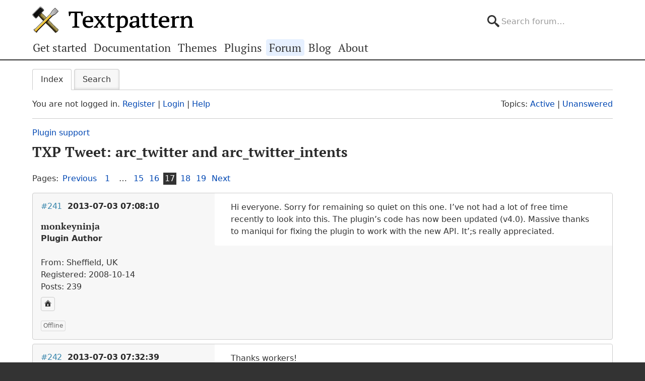

--- FILE ---
content_type: text/html; charset=utf-8
request_url: https://forum.textpattern.com/viewtopic.php?pid=274296
body_size: 9264
content:
<!DOCTYPE html>
<html lang="en">
<head>
    <meta charset="utf-8">
    <meta name="viewport" content="width=device-width, initial-scale=1, viewport-fit=cover">
    <link rel="preload" href="https://forum.textpattern.com/style/Textpattern/fonts/pt-serif-v18-latin-ext-regular.woff2" as="font" type="font/woff2" crossorigin>
    <link rel="preload" href="https://forum.textpattern.com/style/Textpattern/fonts/pt-serif-v18-latin-ext-700.woff2" as="font" type="font/woff2" crossorigin>
    <script src="https://textpattern.com/assets/js/detect.js"></script>
    <link rel="stylesheet" media="screen"href="/style/Textpattern/css/screen.1710416887998.css">
    <link rel="stylesheet" media="print" href="https://textpattern.com/assets/css/print.css">
    <link rel="icon" href="/favicon.ico">
    <link rel="icon" href="/icon.svg" type="image/svg+xml">
    <link rel="apple-touch-icon" href="/apple-touch-icon.png">
    <link rel="manifest" href="/site.webmanifest">
    <meta name="color-scheme" content="dark light">
    <meta name="theme-color" content="#ffffff" media="(prefers-color-scheme: light)">
    <meta name="theme-color" content="#363d44" media="(prefers-color-scheme: dark)">
    <meta name="application-name" content="Textpattern Forum">
    <script defer src="style/Textpattern/js/app.1710416887998.js"></script>
    <title>TXP Tweet: arc_twitter and arc_twitter_intents (Page 17) / Plugin support / Textpattern CMS support forum</title>

<meta name="robots" content="index, follow">
<meta name="description" content="Postings in page 17 of the ‘TXP Tweet: arc_twitter and arc_twitter_intents’ topic in the ‘Plugin support’ subforum.">
<meta name="twitter:card" content="summary">
<meta name="twitter:site" content="@txpforum">
<meta name="twitter:title" content="TXP Tweet: arc_twitter and arc_twitter_intents (Page 17)">
<meta name="twitter:description" content="Postings in page 17 of the ‘TXP Tweet: arc_twitter and arc_twitter_intents’ topic in the ‘Plugin support’ subforum.">
<meta name="twitter:image:src" content="https://forum.textpattern.com/apple-touch-icon-180x180.png">
<meta name="twitter:url" content="https://forum.textpattern.com/viewtopic.php?id=32447&amp;p=17">
<meta property="og:site_name" content="Textpattern CMS support forum">
<meta property="og:type" content="website">
<meta property="og:title" content="TXP Tweet: arc_twitter and arc_twitter_intents (Page 17)">
<meta property="og:description" content="Postings in page 17 of the ‘TXP Tweet: arc_twitter and arc_twitter_intents’ topic in the ‘Plugin support’ subforum.">
<meta property="og:image" content="https://textpattern.com/assets/img/branding/textpattern/textpattern-og.png">
<meta property="og:image:width" content="1200">
<meta property="og:image:height" content="1200">
<meta property="og:image:alt" content="Textpattern logo">
<meta property="og:url" content="https://forum.textpattern.com/viewtopic.php?id=32447&amp;p=17">
<script type="application/ld+json">
{"@context": "https://schema.org",
"@type": "WebPage",
"headline": "TXP Tweet: arc_twitter and arc_twitter_intents (Page 17)",
"description": "Postings in page 17 of the \u2018TXP Tweet: arc_twitter and arc_twitter_intents\u2019 topic in the \u2018Plugin support\u2019 subforum.",
"url": "https://forum.textpattern.com/viewtopic.php?id=32447&p=17"}
</script>
<link rel="canonical" href="https://forum.textpattern.com/viewtopic.php?id=32447&amp;p=17" title="Page 17">
<link rel="prev" href="https://forum.textpattern.com/viewtopic.php?id=32447&amp;p=16" title="Page 16">
<link rel="next" href="https://forum.textpattern.com/viewtopic.php?id=32447&amp;p=18" title="Page 18">
<link rel="alternate" type="application/rss+xml" href="extern.php?action=feed&amp;tid=32447&amp;type=rss" title="RSS topic feed">
    <link rel="alternate" type="application/rss+xml" href="extern.php?action=feed&amp;order=posted&amp;type=rss" title="RSS new topics feed">
</head>
<body id="page-viewtopic" itemscope itemtype="https://schema.org/WebPage">
    <meta itemprop="accessibilityControl" content="fullKeyboardControl">
    <meta itemprop="accessibilityControl" content="fullMouseControl">
    <meta itemprop="accessibilityHazard" content="noFlashingHazard">
    <meta itemprop="accessibilityHazard" content="noMotionSimulationHazard">
    <meta itemprop="accessibilityHazard" content="noSoundHazard">
    <meta itemprop="accessibilityAPI" content="ARIA">
    <a class="a--skip-link" href="#main">Go to main content</a>
    <div class="wrapper">
        <header class="site-header" itemscope itemtype="https://schema.org/Organization">
            <h1 class="masthead" itemprop="name"><a rel="home" itemprop="url" href="https://textpattern.com/" title="Go to the Textpattern homepage">Textpattern CMS</a></h1>
            <meta itemprop="logo" content="https://textpattern.com/assets/img/branding/textpattern/textpattern.png">
            <div itemscope itemtype="https://schema.org/WebSite">
                <meta itemprop="url" content="https://forum.textpattern.com/">
                <form class="search-form" role="search" method="get" action="https://forum.textpattern.com/search.php" itemprop="potentialAction" itemscope itemtype="https://schema.org/SearchAction">
                    <meta itemprop="target" content="https://forum.textpattern.com/search.php?action=search&show_as=posts&sort_dir=DESC&keywords={keywords}">
                    <input type="hidden" name="action" value="search">
                    <input type="hidden" name="show_as" value="posts">
                    <input type="hidden" name="sort_dir" value="DESC">
                    <label class="accessibility" for="q">Search</label>
                    <input id="q" name="keywords" type="search" size="32" placeholder="Search forum…" itemprop="query-input">
                    <button class="accessibility" type="submit">Submit Search</button>
                </form>
            </div>
        </header>
        <div class="nav-container">
            <a id="site-navigation-toggle" href="#" role="button" aria-controls="site-navigation" title="Navigation menu">Navigation menu</a>
            <nav id="site-navigation" aria-label="Site navigation" itemscope itemtype="https://schema.org/SiteNavigationElement">
                <ul id="site-navigation-list">
                    <li><a itemprop="url" href="https://textpattern.com/start/">Get started</a></li>
                    <li><a itemprop="url" href="https://docs.textpattern.com/">Documentation</a></li>
                    <li><a itemprop="url" href="https://textpattern.com/themes">Themes</a></li>
                    <li><a itemprop="url" href="https://plugins.textpattern.com/">Plugins</a></li>
                    <li class="active"><a itemprop="url" href="./">Forum</a> <span class="accessibility">(current section)</span></li>
                    <li><a itemprop="url" href="https://textpattern.com/weblog/">Blog</a></li>
                    <li><a itemprop="url" href="https://textpattern.com/about/">About</a></li>
                </ul>
            </nav>
        </div>
        <main id="main" aria-label="Main content">
            <div class="container">
                <h1 class="accessibility">Textpattern CMS support forum</h1>
                <div id="brdmenu" class="inbox">
			<ul>
				<li id="navindex" class="isactive"><a href="index.php">Index</a></li>
				<li id="navrules"><a href="misc.php?action=rules">Rules</a></li>
				<li id="navsearch"><a href="search.php">Search</a></li>
				
				
				
			</ul>
		</div>
                <div id="brdwelcome" class="inbox">
			<p class="conl">You are not logged in. <a href="register.php">Register</a> | <a href="login.php">Login</a> | <a href="help.php">Help</a></p>
			<ul class="conr">
				<li><span>Topics: <a href="search.php?action=show_recent" title="Find topics with recent posts.">Active</a> | <a href="search.php?action=show_unanswered" title="Find topics with no replies.">Unanswered</a></span></li>
			</ul>
			<div class="clearer"></div>
		</div>
                
                <div class="linkst">
	<div class="inbox crumbsplus">
		<ol class="crumbs"><li><a href="index.php">Index</a></li><li><span>»&#160;</span><a href="viewforum.php?id=79">Plugin support</a></li><li><span>»&#160;</span><strong><a href="viewtopic.php?id=32447">TXP Tweet: arc_twitter and arc_twitter_intents</a></strong></li></ol>		<div class="pagepost">
			<p class="pagelink conl"><span class="pages-label">Pages: </span><a rel="prev" class="item1" href="viewtopic.php?id=32447&amp;p=16">Previous</a> <a href="viewtopic.php?id=32447">1</a> <span class="spacer">…</span> <a href="viewtopic.php?id=32447&amp;p=15">15</a> <a href="viewtopic.php?id=32447&amp;p=16">16</a> <strong>17</strong> <a href="viewtopic.php?id=32447&amp;p=18">18</a> <a href="viewtopic.php?id=32447&amp;p=19">19</a> <a rel="next" href="viewtopic.php?id=32447&amp;p=18">Next</a></p>
		</div>
		<div class="clearer"></div>
	</div>
</div>

<div id="p273816" class="blockpost rowodd blockpost1">
	<div class="box">
		<div class="inbox">
			<div class="postbody">
				<div class="postleft">
					<h2><span><span class="conr">#241</span> <a href="viewtopic.php?pid=273816#p273816">2013-07-03 07:08:10</a></span></h2>
					<dl>
						<dt><strong>monkeyninja</strong></dt>
						<dd class="usertitle"><strong>Plugin Author</strong></dd>
						<dd class="postavatar"><img src="https://forum.textpattern.com/img/avatars/18747.jpg?m=1758667696" width="60" height="60" alt="" /></dd>
						<dd><span>From: Sheffield, UK</span></dd>
						<dd><span>Registered: 2008-10-14</span></dd>
						<dd><span>Posts: 239</span></dd>
						<dd class="usercontacts"><a href="https://andy-carter.com" rel="nofollow" title="Website"><span class="ui-icon ui-icon-home">Website</span></a></dd>
					</dl>
				</div>
				<div class="postright">
					<h3>Re: TXP Tweet: arc_twitter and arc_twitter_intents</h3>
					<div class="postmsg">
						<p>Hi everyone. Sorry for remaining so quiet on this one. I&#8217;ve not had a lot of free time recently to look into this. The plugin&#8217;s code has now been updated (v4.0). Massive thanks to maniqui for fixing the plugin to work with the new <span class="caps">API</span>. It&#8217;;s really appreciated.</p>
					</div>
				</div>
			</div>
		</div>
		<div class="inbox">
			<div class="postfoot clearb">
				<div class="postfootleft"><p><span>Offline</span></p></div>
			</div>
		</div>
	</div>
</div>

<div id="p273820" class="blockpost roweven">
	<div class="box">
		<div class="inbox">
			<div class="postbody">
				<div class="postleft">
					<h2><span><span class="conr">#242</span> <a href="viewtopic.php?pid=273820#p273820">2013-07-03 07:32:39</a></span></h2>
					<dl>
						<dt><strong>NicolasGraph</strong></dt>
						<dd class="usertitle"><strong>Plugin Author</strong></dd>
						<dd><span>From: France</span></dd>
						<dd><span>Registered: 2008-07-24</span></dd>
						<dd><span>Posts: 860</span></dd>
						<dd class="usercontacts"><a href="https://github.com/NicolasGraph" rel="nofollow" title="Website"><span class="ui-icon ui-icon-home">Website</span></a></dd>
					</dl>
				</div>
				<div class="postright">
					<h3>Re: TXP Tweet: arc_twitter and arc_twitter_intents</h3>
					<div class="postmsg">
						<p>Thanks workers!</p>
					</div>
					<div class="postsignature postmsg"><hr /><p>Nicolas <br />
Follow me on <a href="https://twitter.com/NicolasGraph" rel="nofollow">Twitter</a> and <a href="https://github.com/NicolasGraph" rel="nofollow">GitHub</a>!<br />
<em>Multiple edits are usually to correct my frenglish…</em></p></div>
				</div>
			</div>
		</div>
		<div class="inbox">
			<div class="postfoot clearb">
				<div class="postfootleft"><p><span>Offline</span></p></div>
			</div>
		</div>
	</div>
</div>

<div id="p273982" class="blockpost rowodd">
	<div class="box">
		<div class="inbox">
			<div class="postbody">
				<div class="postleft">
					<h2><span><span class="conr">#243</span> <a href="viewtopic.php?pid=273982#p273982">2013-07-10 14:40:59</a></span></h2>
					<dl>
						<dt><strong>aslsw66</strong></dt>
						<dd class="usertitle"><strong>Member</strong></dd>
						<dd class="postavatar"><img src="https://forum.textpattern.com/img/avatars/1972.gif?m=1758667659" width="60" height="60" alt="" /></dd>
						<dd><span>From: Canberra, Australia</span></dd>
						<dd><span>Registered: 2004-08-04</span></dd>
						<dd><span>Posts: 342</span></dd>
						<dd class="usercontacts"><a href="http://thesamaras.com" rel="nofollow" title="Website"><span class="ui-icon ui-icon-home">Website</span></a></dd>
					</dl>
				</div>
				<div class="postright">
					<h3>Re: TXP Tweet: arc_twitter and arc_twitter_intents</h3>
					<div class="postmsg">
						<p>I have installed this modified version of <code>arc_twitter</code> and it works beautifully except for one weird thing&#8230;</p>

<p>I&#8217;m using the <code>limit</code> attribute to control how many tweets from my feed appear on my website. The number I use is 4.</p>

<p>What&#8217;s weird is that sometimes (like right now) the feed shows only 3 tweets instead of the requested 4. I&#8217;m struggling to predict when it does this &#8211; earlier today it was fine with 4. As there are definitely more than 3 tweets in my timeline (that&#8217;s an easy one to check), is it something to do with caching?</p>

<p>Otherwise, the modifications are perfect.</p>
					</div>
				</div>
			</div>
		</div>
		<div class="inbox">
			<div class="postfoot clearb">
				<div class="postfootleft"><p><span>Offline</span></p></div>
			</div>
		</div>
	</div>
</div>

<div id="p273984" class="blockpost roweven">
	<div class="box">
		<div class="inbox">
			<div class="postbody">
				<div class="postleft">
					<h2><span><span class="conr">#244</span> <a href="viewtopic.php?pid=273984#p273984">2013-07-10 15:26:10</a></span></h2>
					<dl>
						<dt><strong>maniqui</strong></dt>
						<dd class="usertitle"><strong>Member</strong></dd>
						<dd class="postavatar"><img src="https://forum.textpattern.com/img/avatars/2612.jpg?m=1758667662" width="60" height="60" alt="" /></dd>
						<dd><span>From: Buenos Aires, Argentina</span></dd>
						<dd><span>Registered: 2004-10-10</span></dd>
						<dd><span>Posts: 3,070</span></dd>
						<dd class="usercontacts"><a href="http://www.julianlanderreche.com.ar" rel="nofollow" title="Website"><span class="ui-icon ui-icon-home">Website</span></a></dd>
					</dl>
				</div>
				<div class="postright">
					<h3>Re: TXP Tweet: arc_twitter and arc_twitter_intents</h3>
					<div class="postmsg">
						<p>Anura, no need to use the modified version I posted, as there is already an <a href="http://redhotchilliproject.com/txp/arc_twitter" rel="nofollow" title="v4.0">official release</a> by monkeyninja.<br />
Regarding your issue, I&#8217;ve no idea what could be going on. Sounds like a caching issue, but then, you say that sometimes it works and sometimes it doesn&#8217;t.</p>
					</div>
					<div class="postsignature postmsg"><hr /><p>La música ideas portará y siempre continuará</p>

<p><a href="http://txpbuilders.com" rel="nofollow"><span class="caps">TXP</span> Builders – finely-crafted code, design and txp</a></p></div>
				</div>
			</div>
		</div>
		<div class="inbox">
			<div class="postfoot clearb">
				<div class="postfootleft"><p><span>Offline</span></p></div>
			</div>
		</div>
	</div>
</div>

<div id="p273985" class="blockpost rowodd">
	<div class="box">
		<div class="inbox">
			<div class="postbody">
				<div class="postleft">
					<h2><span><span class="conr">#245</span> <a href="viewtopic.php?pid=273985#p273985">2013-07-10 15:35:50</a></span></h2>
					<dl>
						<dt><strong>aslsw66</strong></dt>
						<dd class="usertitle"><strong>Member</strong></dd>
						<dd class="postavatar"><img src="https://forum.textpattern.com/img/avatars/1972.gif?m=1758667659" width="60" height="60" alt="" /></dd>
						<dd><span>From: Canberra, Australia</span></dd>
						<dd><span>Registered: 2004-08-04</span></dd>
						<dd><span>Posts: 342</span></dd>
						<dd class="usercontacts"><a href="http://thesamaras.com" rel="nofollow" title="Website"><span class="ui-icon ui-icon-home">Website</span></a></dd>
					</dl>
				</div>
				<div class="postright">
					<h3>Re: TXP Tweet: arc_twitter and arc_twitter_intents</h3>
					<div class="postmsg">
						<p>Thanks for that. Not really being an expert, I sort of got lost around what was going on with changes to this plugin. I&#8217;ll give this official version a try this evening.</p>
					</div>
				</div>
			</div>
		</div>
		<div class="inbox">
			<div class="postfoot clearb">
				<div class="postfootleft"><p><span>Offline</span></p></div>
			</div>
		</div>
	</div>
</div>

<div id="p274215" class="blockpost roweven">
	<div class="box">
		<div class="inbox">
			<div class="postbody">
				<div class="postleft">
					<h2><span><span class="conr">#246</span> <a href="viewtopic.php?pid=274215#p274215">2013-07-23 21:29:12</a></span></h2>
					<dl>
						<dt><strong>cptbaffo</strong></dt>
						<dd class="usertitle"><strong>New Member</strong></dd>
						<dd><span>Registered: 2013-07-17</span></dd>
						<dd><span>Posts: 1</span></dd>
					</dl>
				</div>
				<div class="postright">
					<h3>Re: TXP Tweet: arc_twitter and arc_twitter_intents</h3>
					<div class="postmsg">
						<p>I apologize if this has already been addressed (I looked but I did not see it anywhere else in this post) but when I upgraded to the new version of the software, 4.0, I get a form_submission_error every time I try to tweet an article. The article does post to twitter but the form does not show &#8220;yes&#8221; as checked in the update twitter sidebar </p>

<p>I deleted the plug in and reinstalled it but I still get the same error. </p>

<p>Does anyone know hot to fix this?</p>

<p>Thank you.</p>
					</div>
				</div>
			</div>
		</div>
		<div class="inbox">
			<div class="postfoot clearb">
				<div class="postfootleft"><p><span>Offline</span></p></div>
			</div>
		</div>
	</div>
</div>

<div id="p274224" class="blockpost rowodd">
	<div class="box">
		<div class="inbox">
			<div class="postbody">
				<div class="postleft">
					<h2><span><span class="conr">#247</span> <a href="viewtopic.php?pid=274224#p274224">2013-07-24 07:33:49</a></span></h2>
					<dl>
						<dt><strong>douglgm</strong></dt>
						<dd class="usertitle"><strong>Member</strong></dd>
						<dd class="postavatar"><img src="https://forum.textpattern.com/img/avatars/9986.jpg?m=1758667686" width="60" height="60" alt="" /></dd>
						<dd><span>From: Bristol</span></dd>
						<dd><span>Registered: 2006-08-23</span></dd>
						<dd><span>Posts: 182</span></dd>
						<dd class="usercontacts"><a href="http://www.bristolwebdesign.co.uk" rel="nofollow" title="Website"><span class="ui-icon ui-icon-home">Website</span></a></dd>
					</dl>
				</div>
				<div class="postright">
					<h3>Re: TXP Tweet: arc_twitter and arc_twitter_intents</h3>
					<div class="postmsg">
						<p>I&#8217;m having the same problem as aptbaffo.</p>
					</div>
				</div>
			</div>
		</div>
		<div class="inbox">
			<div class="postfoot clearb">
				<div class="postfootleft"><p><span>Offline</span></p></div>
			</div>
		</div>
	</div>
</div>

<div id="p274296" class="blockpost roweven">
	<div class="box">
		<div class="inbox">
			<div class="postbody">
				<div class="postleft">
					<h2><span><span class="conr">#248</span> <a href="viewtopic.php?pid=274296#p274296">2013-07-31 18:24:00</a></span></h2>
					<dl>
						<dt><strong>maruchan</strong></dt>
						<dd class="usertitle"><strong>Member</strong></dd>
						<dd class="postavatar"><img src="https://forum.textpattern.com/img/avatars/75181.jpg?m=1758667701" width="60" height="60" alt="" /></dd>
						<dd><span>From: Ukiah, California</span></dd>
						<dd><span>Registered: 2010-06-12</span></dd>
						<dd><span>Posts: 597</span></dd>
						<dd class="usercontacts"><a href="http://www.marccarson.com" rel="nofollow" title="Website"><span class="ui-icon ui-icon-home">Website</span></a></dd>
					</dl>
				</div>
				<div class="postright">
					<h3>Re: TXP Tweet: arc_twitter and arc_twitter_intents</h3>
					<div class="postmsg">
						<p>I&#8217;m also getting this error with the newest version:</p>

<pre><code>Tag error: -&gt; Textpattern Warning: tag does not exist on line 1202 textpattern/publish.php:1202 trigger_error() textpattern/publish.php:1100 processTags() textpattern/publish/taghandlers.php:3696 parse() textpattern/publish.php:1188 if_section() textpattern/publish.php:1113 processTags() textpattern/lib/txplib_misc.php:1706 parse() textpattern/publish/taghandlers.php:314 parse_form() textpattern/publish.php:1188 output_form() textpattern/publish.php:1100 processTags() textpattern/publish/taghandlers.php:3696 parse()</code></pre>

<p>Any ideas?</p>
						<p class="postedit"><em>Last edited by maruchan (2013-07-31 18:24:09)</em></p>
					</div>
				</div>
			</div>
		</div>
		<div class="inbox">
			<div class="postfoot clearb">
				<div class="postfootleft"><p><span>Offline</span></p></div>
			</div>
		</div>
	</div>
</div>

<div id="p274378" class="blockpost rowodd">
	<div class="box">
		<div class="inbox">
			<div class="postbody">
				<div class="postleft">
					<h2><span><span class="conr">#249</span> <a href="viewtopic.php?pid=274378#p274378">2013-08-05 21:06:58</a></span></h2>
					<dl>
						<dt><strong>maruchan</strong></dt>
						<dd class="usertitle"><strong>Member</strong></dd>
						<dd class="postavatar"><img src="https://forum.textpattern.com/img/avatars/75181.jpg?m=1758667701" width="60" height="60" alt="" /></dd>
						<dd><span>From: Ukiah, California</span></dd>
						<dd><span>Registered: 2010-06-12</span></dd>
						<dd><span>Posts: 597</span></dd>
						<dd class="usercontacts"><a href="http://www.marccarson.com" rel="nofollow" title="Website"><span class="ui-icon ui-icon-home">Website</span></a></dd>
					</dl>
				</div>
				<div class="postright">
					<h3>Re: TXP Tweet: arc_twitter and arc_twitter_intents</h3>
					<div class="postmsg">
						<p>I also noticed that when I install this plugin, it defaults to &#8220;Yes&#8221; in the &#8220;Activated&#8221; column. Does that signify some sort of error, or is that the expected behavior?</p>
					</div>
				</div>
			</div>
		</div>
		<div class="inbox">
			<div class="postfoot clearb">
				<div class="postfootleft"><p><span>Offline</span></p></div>
			</div>
		</div>
	</div>
</div>

<div id="p274427" class="blockpost roweven">
	<div class="box">
		<div class="inbox">
			<div class="postbody">
				<div class="postleft">
					<h2><span><span class="conr">#250</span> <a href="viewtopic.php?pid=274427#p274427">2013-08-08 09:48:31</a></span></h2>
					<dl>
						<dt><strong>NicolasGraph</strong></dt>
						<dd class="usertitle"><strong>Plugin Author</strong></dd>
						<dd><span>From: France</span></dd>
						<dd><span>Registered: 2008-07-24</span></dd>
						<dd><span>Posts: 860</span></dd>
						<dd class="usercontacts"><a href="https://github.com/NicolasGraph" rel="nofollow" title="Website"><span class="ui-icon ui-icon-home">Website</span></a></dd>
					</dl>
				</div>
				<div class="postright">
					<h3>Re: TXP Tweet: arc_twitter and arc_twitter_intents</h3>
					<div class="postmsg">
						<p>Hi,<br />
I&#8217;m getting this error message when saving articles (Articles are saved anyway and tweets are published):<br />
<strong>Fatal error: Cannot use object of type stdClass as array in /Applications/MAMP/htdocs/vsv_found_cercle/textpattern/lib/txplib_misc.php(812) : eval()&#8217;d code on line 1035</strong><br />
Everything is fine if I disable the tweet.<br />
I&#8217;m using arc_twitter-4.0 published on July 2, 2013.  <br />
Is there a known solution?<br />
Thx</p>
						<p class="postedit"><em>Last edited by NicolasGraph (2013-08-08 09:50:11)</em></p>
					</div>
					<div class="postsignature postmsg"><hr /><p>Nicolas <br />
Follow me on <a href="https://twitter.com/NicolasGraph" rel="nofollow">Twitter</a> and <a href="https://github.com/NicolasGraph" rel="nofollow">GitHub</a>!<br />
<em>Multiple edits are usually to correct my frenglish…</em></p></div>
				</div>
			</div>
		</div>
		<div class="inbox">
			<div class="postfoot clearb">
				<div class="postfootleft"><p><span>Offline</span></p></div>
			</div>
		</div>
	</div>
</div>

<div id="p274428" class="blockpost rowodd">
	<div class="box">
		<div class="inbox">
			<div class="postbody">
				<div class="postleft">
					<h2><span><span class="conr">#251</span> <a href="viewtopic.php?pid=274428#p274428">2013-08-08 10:00:37</a></span></h2>
					<dl>
						<dt><strong>philwareham</strong></dt>
						<dd class="usertitle"><strong>Core designer</strong></dd>
						<dd class="postavatar"><img src="https://forum.textpattern.com/img/avatars/39206.png?m=1758667698" width="60" height="60" alt="" /></dd>
						<dd><span>From: Haslemere, Surrey, UK</span></dd>
						<dd><span>Registered: 2009-06-11</span></dd>
						<dd><span>Posts: 3,565</span></dd>
						<dd class="usercontacts"><a href="https://www.designhive.com" rel="nofollow" title="Website"><span class="ui-icon ui-icon-home">Website</span></a> <a href="https://github.com/philwareham" rel="nofollow" title="GitHub"><span class="ui-icon ui-extra-icon-github">GitHub</span></a> <a href="https://mastodon.social/@philwareham" rel="nofollow" title="Mastodon"><span class="ui-icon ui-extra-icon-mastodon">Mastodon</span></a></dd>
					</dl>
				</div>
				<div class="postright">
					<h3>Re: TXP Tweet: arc_twitter and arc_twitter_intents</h3>
					<div class="postmsg">
						<p>@NicolasGraph</p>

<p>What version of <span class="caps">PHP</span> are you running in <span class="caps">MAMP</span>? Then I&#8217;ll try to replicate the error as well.</p>
					</div>
				</div>
			</div>
		</div>
		<div class="inbox">
			<div class="postfoot clearb">
				<div class="postfootleft"><p><span>Offline</span></p></div>
			</div>
		</div>
	</div>
</div>

<div id="p274429" class="blockpost roweven">
	<div class="box">
		<div class="inbox">
			<div class="postbody">
				<div class="postleft">
					<h2><span><span class="conr">#252</span> <a href="viewtopic.php?pid=274429#p274429">2013-08-08 15:01:14</a></span></h2>
					<dl>
						<dt><strong>maniqui</strong></dt>
						<dd class="usertitle"><strong>Member</strong></dd>
						<dd class="postavatar"><img src="https://forum.textpattern.com/img/avatars/2612.jpg?m=1758667662" width="60" height="60" alt="" /></dd>
						<dd><span>From: Buenos Aires, Argentina</span></dd>
						<dd><span>Registered: 2004-10-10</span></dd>
						<dd><span>Posts: 3,070</span></dd>
						<dd class="usercontacts"><a href="http://www.julianlanderreche.com.ar" rel="nofollow" title="Website"><span class="ui-icon ui-icon-home">Website</span></a></dd>
					</dl>
				</div>
				<div class="postright">
					<h3>Re: TXP Tweet: arc_twitter and arc_twitter_intents</h3>
					<div class="postmsg">
						<p>Mostly not related to any of the errors reported on this thread since the release of v4.0, below there is a diff of changes (fixes) that I made to my patched version (previous to the release of v4.0) that it seems that Andy didn&#8217;t port to v4.0. Not sure if he missed them, or if there was any good reason not to port them.</p>

<pre><code>global $prefs,$txpcfg,$arc_twitter_consumerKey,$arc_twitter_consumerSecret;

 $arc_twitter = array();
@@ -156,9 +105,9 @@

   switch ($timeline) {
     case 'home': case 'friends':
-      $timeline = 'statuses/friends_timeline'; break;
+      $timeline = 'statuses/home_timeline'; break;
     case 'mentions':
-      $timeline = 'statuses/mentions'; break;
+      $timeline = 'statuses/mentions_timeline'; break;
     case 'user': default: $timeline = 'statuses/user_timeline';
   }

@@ -546,7 +495,7 @@
     $sql = &quot;CREATE TABLE IF NOT EXISTS &quot;.PFX.&quot;arc_twitter &quot;;
     $sql.= &quot;(arc_twitterid INTEGER AUTO_INCREMENT PRIMARY KEY,
         article_id INTEGER(11),
-        tweet_id BIGINT(20),
+        tweet_id VARCHAR(100),
         tweet VARCHAR(140),
         tinyurl VARCHAR(30));&quot;;

@@ -695,7 +644,7 @@
           ),
           'arc_twitter_suffix' =&gt; array(
             'label' =&gt; 'Tweet suffix',
-            'value' =&gt; $prefix
+            'value' =&gt; $suffix
           ),
           'arc_twitter_tweet_default' =&gt; array(
             'label' =&gt; 'Tweet articles by default',
@@ -891,11 +840,10 @@

         $id = strip_tags(gps('id'));
         if ($id) {
-            $twit-&gt;delete('statuses/destroy'.$id);
+            $twit-&gt;delete('statuses/destroy/'.$id);
             safe_delete('arc_twitter',&quot;tweet_id = $id&quot;);
-        }
-
         pagetop('Twitter','Twitter updated');
+        }

     } else {

@@ -944,7 +892,7 @@
         $out.= tr(td($date,'span')
             .td(arc_Twitter::makeLinks(htmlentities($tweet-&gt;text
                 , ENT_QUOTES,'UTF-8')))
-            .td(dLink('arc_admin_twitter','delete','id',$tweet-&gt;id,''))
+            .td(dLink('arc_admin_twitter','delete','id',$tweet-&gt;id_str,''))
             );
     }

@@ -1083,7 +1031,7 @@
                 , $prefs['arc_twitter_accessTokenSecret']);
             $result = $twit-&gt;post('statuses/update', array('status' =&gt; $tweet));

-            $tweet_id = (is_object($result)) ? $result[0]-&gt;id : 0;
+            $tweet_id = (is_object($result)) ? $result-&gt;id_str : 0;

             if ($tweet_id) {

@@ -2448,499 +2396,3 @@
     return implode('&amp;', $pairs);
   }
 }</code></pre>

<p>It fixes:</p>

<ul>
	<li>changes in the <span class="caps">API</span> <span class="caps">URL</span>s (<code>friends_timeline</code> &gt; <code>home_timeline</code>, <code>mentions</code> &gt; <code>mentions_timeline</code>, <code>statuses/destroy</code> &gt; <code>statuses/destroy/</code>).</li>
	<li>Tweet IDs saved now as a string (<code>varchar(100)</code>), as the <span class="caps">API</span> returns it as an string (this is related to the Tweetpocalypse).</li>
	<li>a minor issue with the prefix/suffix functionality provided by the plugin.</li>
</ul>

<p>The above is the output of command: <code>diff -uw arc_twitter_v4.0.php arc_twitter_v3.3.1_patched.php</code>. So, the lines marked with <code>+</code> are the ones I&#8217;ve changed/added<br />
<span class="caps">BTW</span>, ignore the line numbers in the diff, as they won&#8217;t probably match yours (as I&#8217;m using the plugin from plugin_cache_dir, exported using the Bloke&#8217;s Plugin Composer).</p>
					</div>
					<div class="postsignature postmsg"><hr /><p>La música ideas portará y siempre continuará</p>

<p><a href="http://txpbuilders.com" rel="nofollow"><span class="caps">TXP</span> Builders – finely-crafted code, design and txp</a></p></div>
				</div>
			</div>
		</div>
		<div class="inbox">
			<div class="postfoot clearb">
				<div class="postfootleft"><p><span>Offline</span></p></div>
			</div>
		</div>
	</div>
</div>

<div id="p274430" class="blockpost rowodd">
	<div class="box">
		<div class="inbox">
			<div class="postbody">
				<div class="postleft">
					<h2><span><span class="conr">#253</span> <a href="viewtopic.php?pid=274430#p274430">2013-08-08 16:02:36</a></span></h2>
					<dl>
						<dt><strong>Gocom</strong></dt>
						<dd class="usertitle"><strong>Developer Emeritus</strong></dd>
						<dd class="postavatar"><img src="https://forum.textpattern.com/img/avatars/9632.png?m=1758667685" width="60" height="60" alt="" /></dd>
						<dd><span>From: Helsinki, Finland</span></dd>
						<dd><span>Registered: 2006-07-14</span></dd>
						<dd><span>Posts: 4,533</span></dd>
						<dd class="usercontacts"><a href="https://rahforum.biz" rel="nofollow" title="Website"><span class="ui-icon ui-icon-home">Website</span></a></dd>
					</dl>
				</div>
				<div class="postright">
					<h3>Re: TXP Tweet: arc_twitter and arc_twitter_intents</h3>
					<div class="postmsg">
						<p><strong>maniqui wrote:</strong></p>

<blockquote>
	<p>It fixes</p>
</blockquote>

<p>Julián, Andy has made a <a href="https://github.com/drmonkeyninja/TXP-Tweet" rel="nofollow">git repository</a> available for the plugin&#8217;s development and contributions. If Andy doesn&#8217;t find interest or time to manually patch the code base, the easiest way to merge the changes could be by a pull request.</p>
					</div>
					<div class="postsignature postmsg"><hr /><p><a href="https://rahforum.biz/plugins" rel="nofollow">Rah</a> | <a href="https://github.com/gocom" rel="nofollow">GitHub</a></p></div>
				</div>
			</div>
		</div>
		<div class="inbox">
			<div class="postfoot clearb">
				<div class="postfootleft"><p><span>Offline</span></p></div>
			</div>
		</div>
	</div>
</div>

<div id="p274432" class="blockpost roweven">
	<div class="box">
		<div class="inbox">
			<div class="postbody">
				<div class="postleft">
					<h2><span><span class="conr">#254</span> <a href="viewtopic.php?pid=274432#p274432">2013-08-08 17:53:01</a></span></h2>
					<dl>
						<dt><strong>maniqui</strong></dt>
						<dd class="usertitle"><strong>Member</strong></dd>
						<dd class="postavatar"><img src="https://forum.textpattern.com/img/avatars/2612.jpg?m=1758667662" width="60" height="60" alt="" /></dd>
						<dd><span>From: Buenos Aires, Argentina</span></dd>
						<dd><span>Registered: 2004-10-10</span></dd>
						<dd><span>Posts: 3,070</span></dd>
						<dd class="usercontacts"><a href="http://www.julianlanderreche.com.ar" rel="nofollow" title="Website"><span class="ui-icon ui-icon-home">Website</span></a></dd>
					</dl>
				</div>
				<div class="postright">
					<h3>Re: TXP Tweet: arc_twitter and arc_twitter_intents</h3>
					<div class="postmsg">
						<p>Oh, thanks Gocom. Totally missed there was a repository. Would have I known about it before, I&#8217;d have sent the patches as pull requests. Will look to send these changes as atomic patch when I&#8217;ve some time.</p>
					</div>
					<div class="postsignature postmsg"><hr /><p>La música ideas portará y siempre continuará</p>

<p><a href="http://txpbuilders.com" rel="nofollow"><span class="caps">TXP</span> Builders – finely-crafted code, design and txp</a></p></div>
				</div>
			</div>
		</div>
		<div class="inbox">
			<div class="postfoot clearb">
				<div class="postfootleft"><p><span>Offline</span></p></div>
			</div>
		</div>
	</div>
</div>

<div id="p274445" class="blockpost rowodd">
	<div class="box">
		<div class="inbox">
			<div class="postbody">
				<div class="postleft">
					<h2><span><span class="conr">#255</span> <a href="viewtopic.php?pid=274445#p274445">2013-08-09 14:21:56</a></span></h2>
					<dl>
						<dt><strong>NicolasGraph</strong></dt>
						<dd class="usertitle"><strong>Plugin Author</strong></dd>
						<dd><span>From: France</span></dd>
						<dd><span>Registered: 2008-07-24</span></dd>
						<dd><span>Posts: 860</span></dd>
						<dd class="usercontacts"><a href="https://github.com/NicolasGraph" rel="nofollow" title="Website"><span class="ui-icon ui-icon-home">Website</span></a></dd>
					</dl>
				</div>
				<div class="postright">
					<h3>Re: TXP Tweet: arc_twitter and arc_twitter_intents</h3>
					<div class="postmsg">
						<p>@philwareham</p>

<p>I&#8217;m using Mamp 1.8.4.</p>
						<p class="postedit"><em>Last edited by NicolasGraph (2013-08-09 14:22:25)</em></p>
					</div>
					<div class="postsignature postmsg"><hr /><p>Nicolas <br />
Follow me on <a href="https://twitter.com/NicolasGraph" rel="nofollow">Twitter</a> and <a href="https://github.com/NicolasGraph" rel="nofollow">GitHub</a>!<br />
<em>Multiple edits are usually to correct my frenglish…</em></p></div>
				</div>
			</div>
		</div>
		<div class="inbox">
			<div class="postfoot clearb">
				<div class="postfootleft"><p><span>Offline</span></p></div>
			</div>
		</div>
	</div>
</div>

<div class="postlinksb">
	<div class="inbox crumbsplus">
		<div class="pagepost">
			<p class="pagelink conl"><span class="pages-label">Pages: </span><a rel="prev" class="item1" href="viewtopic.php?id=32447&amp;p=16">Previous</a> <a href="viewtopic.php?id=32447">1</a> <span class="spacer">…</span> <a href="viewtopic.php?id=32447&amp;p=15">15</a> <a href="viewtopic.php?id=32447&amp;p=16">16</a> <strong>17</strong> <a href="viewtopic.php?id=32447&amp;p=18">18</a> <a href="viewtopic.php?id=32447&amp;p=19">19</a> <a rel="next" href="viewtopic.php?id=32447&amp;p=18">Next</a></p>
		</div>
		<ol class="crumbs"><li><a href="index.php">Index</a></li><li><span>»&#160;</span><a href="viewforum.php?id=79">Plugin support</a></li><li><span>»&#160;</span><strong><a href="viewtopic.php?id=32447">TXP Tweet: arc_twitter and arc_twitter_intents</a></strong></li></ol>		<div class="clearer"></div>
	</div>
</div>
                <div id="brdfooter" class="block">
	<h2><span>Board footer</span></h2>
	<div class="box">
		<div id="brdfooternav" class="inbox">
			<div class="conl">
				<form id="qjump" method="get" action="viewforum.php">
					<div><label><span>Jump to<br /></span>
					<select name="id">
						<optgroup label="Textpattern">
							<option value="4">Official announcements</option>
							<option value="31">Core development</option>
							<option value="2">Ideas for features or changes</option>
						</optgroup>
						<optgroup label="Assistance">
							<option value="5">How do I…?</option>
							<option value="67">Troubleshooting</option>
							<option value="79" selected="selected">Plugin support</option>
							<option value="13">Plugin discussion</option>
							<option value="29">Theme support</option>
							<option value="8">Theme discussion</option>
							<option value="80">HTML, CSS, PHP, JavaScript, etc.</option>
							<option value="81">Shortcodes</option>
							<option value="11">Localization</option>
						</optgroup>
						<optgroup label="Community">
							<option value="12">General discussions</option>
							<option value="56">Latest Textpattern happenings</option>
							<option value="6">Showcase your Textpattern site</option>
							<option value="60">Textpattern sites and channels</option>
							<option value="77">Seeking Textpattern professionals</option>
							<option value="7">Archives</option>
						</optgroup>
					</select></label>
					<input type="submit" value=" Go " accesskey="g" />
					</div>
				</form>
			</div>
			<div class="conr">
				<p id="feedlinks"><span class="rss"><a href="extern.php?action=feed&amp;tid=32447&amp;type=rss">RSS topic feed</a></span></p>
				<p id="poweredby">Powered by <a href="https://fluxbb.org/">FluxBB</a></p>
			</div>
			<div class="clearer"></div>
		</div>
	</div>
</div>
            </div>
        </main>
    </div>
    <div class="wrapper-footer">
        <aside class="container complementary-content">
            <div class="layout-container">
                <div class="layout-3col-2span">
                    <div class="layout-container">
                        <section class="layout-2col" itemscope itemtype="https://schema.org/Organization">
                            <h4>Social channels</h4>
                            <meta itemprop="name" content="Textpattern CMS">
                            <meta itemprop="sameAs" content="https://en.wikipedia.org/wiki/Textpattern">
                            <ul class="social-channels">
                                <li><a class="github" rel="me external" itemprop="sameAs" href="https://github.com/textpattern" title="Follow us on GitHub">GitHub</a></li>
                                <li><a class="mastodon" rel="me external" itemprop="sameAs" href="https://indieweb.social/@textpattern" title="Follow us on Mastodon">Mastodon</a></li>
                                <li><a class="twitter" rel="me external" itemprop="sameAs" href="https://twitter.com/textpattern" title="Follow us on Twitter">Twitter</a></li>
                            </ul>
                            <h4>Donate</h4>
                            <p>Your kind donations and sponsorships help us keep Textpattern CMS development alive!</p>
                            <p>
                                <a class="button button-primary" href="https://textpattern.com/about/patrons"><span class="ui-icon ui-icon-heart"></span> Donate…</a>
                                <a class="button button-primary" rel="external" href="https://github.com/sponsors/textpattern"><span class="ui-icon ui-icon-heart"></span> Sponsor…</a>
                            </p>
                        </section>
                        <section class="layout-2col community-details">
                            <h4>GitHub repositories</h4>
                            <ul class="community-links">
                                <li><a rel="external" href="https://github.com/textpattern">Textpattern on GitHub</a></li>
                                <li><a rel="external" href="https://github.com/textile">Textile on GitHub</a></li>
                                <li><a rel="external" href="https://github.com/drmonkeyninja/awesome-textpattern">Textpattern Awesome List</a></li>
                            </ul>
                            <h4>Community links</h4>
                            <ul class="community-links">
                                <li><a href="https://textpattern.com/showcase/">Textpattern Site Showcase</a></li>
                                <li><a href="https://docs.textpattern.com/brand/">Textpattern Brand and Voice</a></li>
                                <li><a rel="external" href="https://textpattern.tips/">Textpattern Tips</a></li>
                                <li><a rel="external" href="https://txpmag.com/">TXP Magazine</a></li>
                                <li><a rel="external" href="https://textile-lang.com/">Textile Markup Language Documentation</a></li>
                            </ul>
                        </section>
                    </div>
                </div>
                <section class="layout-3col host-details">
                    <h4 class="accessibility">Host details</h4>
                    <p><span class="host-network">Textpattern Network</span></p>
                    <p>
                        <small>
                            Kindly hosted by<br>
                            <a class="digitalocean" rel="external" href="https://www.digitalocean.com/?utm_source=opensource&amp;utm_campaign=textpattern" title="Go to the DigitalOcean website">DigitalOcean</a>
                        </small>
                    </p>
                </section>
            </div>
        </aside>
        <footer class="site-footer">
            <p class="legal">
                Copyright 2004–2024 The Textpattern Development Team.
                <a href="https://textpattern.com/contact">Contact us</a>.
                <a href="https://textpattern.com/privacy">Privacy</a>.
                <a href="humans.txt">Colophon</a>.
                Textpattern is both free and open source. <a href="https://textpattern.com/license">GPLv2 license</a>.
            </p>
        </footer>
    </div>
    <noscript>JavaScript is currently disabled in your browser - activate it for the best experience.</noscript>
</body>
</html>
<!-- random-length HTML comment: [base64] -->